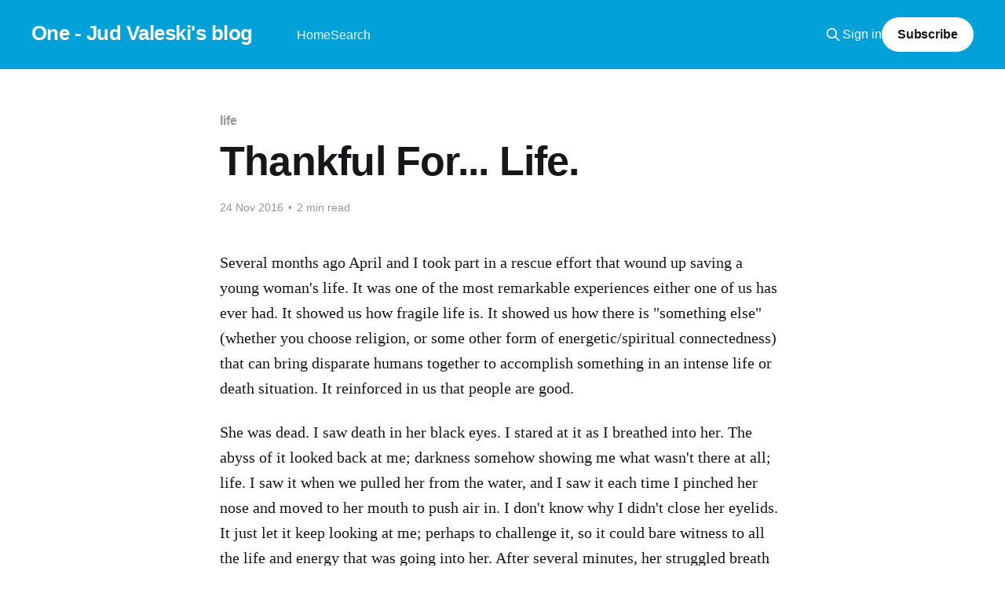

--- FILE ---
content_type: text/html; charset=utf-8
request_url: https://one.valeski.org/thankful-for-life/
body_size: 5667
content:
<!DOCTYPE html>
<html lang="en">
<head>

    <title>one: Thankful For... Life.</title>
    <meta charset="utf-8" />
    <meta http-equiv="X-UA-Compatible" content="IE=edge" />
    <meta name="HandheldFriendly" content="True" />
    <meta name="viewport" content="width=device-width, initial-scale=1.0" />
    
    <link rel="preload" as="style" href="https://one.valeski.org/assets/built/screen.css?v=66fffec3ae" />
    <link rel="preload" as="script" href="https://one.valeski.org/assets/built/casper.js?v=66fffec3ae" />

    <link rel="stylesheet" type="text/css" href="https://one.valeski.org/assets/built/screen.css?v=66fffec3ae" />

    <meta name="description" content="Several months ago April and I took part in a rescue effort that wound up saving a young woman&#x27;s life. It was one of the most remarkable exp...">
    <link rel="canonical" href="https://one.valeski.org/thankful-for-life/">
    <meta name="referrer" content="no-referrer-when-downgrade">
    
    <meta property="og:site_name" content="One - Jud Valeski&#x27;s blog">
    <meta property="og:type" content="article">
    <meta property="og:title" content="Thankful For... Life.">
    <meta property="og:description" content="Several months ago April and I took part in a rescue effort that wound up saving a young woman&#x27;s life. It was one of the most remarkable exp...">
    <meta property="og:url" content="https://one.valeski.org/thankful-for-life/">
    <meta property="article:published_time" content="2016-11-25T05:06:00.000Z">
    <meta property="article:modified_time" content="2016-11-25T05:06:17.000Z">
    <meta property="article:tag" content="life">
    <meta property="article:tag" content="thanksgiving">
    <meta property="article:tag" content="death">
    
    <meta property="article:publisher" content="https://www.facebook.com/ghost">
    <meta name="twitter:card" content="summary">
    <meta name="twitter:title" content="one: Thankful For... Life.">
    <meta name="twitter:description" content="Several months ago April and I took part in a rescue effort that wound up saving a young woman&#x27;s life. It was one of the most remarkable exp...">
    <meta name="twitter:url" content="https://one.valeski.org/thankful-for-life/">
    <meta name="twitter:label1" content="Written by">
    <meta name="twitter:data1" content="Jud Valeski">
    <meta name="twitter:label2" content="Filed under">
    <meta name="twitter:data2" content="life, thanksgiving, death">
    <meta name="twitter:site" content="@ghost">
    
    <script type="application/ld+json">
{
    "@context": "https://schema.org",
    "@type": "Article",
    "publisher": {
        "@type": "Organization",
        "name": "One - Jud Valeski&#x27;s blog",
        "url": "https://one.valeski.org/",
        "logo": {
            "@type": "ImageObject",
            "url": "https://one.valeski.org/favicon.ico",
            "width": 48,
            "height": 48
        }
    },
    "author": {
        "@type": "Person",
        "name": "Jud Valeski",
        "image": {
            "@type": "ImageObject",
            "url": "https://one.valeski.org/content/images/size/w1200/2021/05/IMG_4046-1.jpeg",
            "width": 1200,
            "height": 1200
        },
        "url": "https://one.valeski.org/author/one/",
        "sameAs": []
    },
    "headline": "one: Thankful For... Life.",
    "url": "https://one.valeski.org/thankful-for-life/",
    "datePublished": "2016-11-25T05:06:00.000Z",
    "dateModified": "2016-11-25T05:06:17.000Z",
    "keywords": "life, thanksgiving, death",
    "description": "Several months ago April and I took part in a rescue effort that wound up saving\na young woman&#x27;s life. It was one of the most remarkable experiences either one\nof us has ever had. It showed us how fragile life is. It showed us how there is\n&quot;something else&quot; (whether you choose religion, or some other form of\nenergetic/spiritual connectedness) that can bring disparate humans together to\naccomplish something in an intense life or death situation. It reinforced in us\nthat people are good.\n\nShe was d",
    "mainEntityOfPage": "https://one.valeski.org/thankful-for-life/"
}
    </script>

    <meta name="generator" content="Ghost 6.12">
    <link rel="alternate" type="application/rss+xml" title="One - Jud Valeski&#x27;s blog" href="https://one.valeski.org/rss/">
    <script defer src="https://cdn.jsdelivr.net/ghost/portal@~2.56/umd/portal.min.js" data-i18n="true" data-ghost="https://one.valeski.org/" data-key="4f88a3835c701c39e98bafa4ae" data-api="https://jvaleski.ghost.io/ghost/api/content/" data-locale="en" crossorigin="anonymous"></script><style id="gh-members-styles">.gh-post-upgrade-cta-content,
.gh-post-upgrade-cta {
    display: flex;
    flex-direction: column;
    align-items: center;
    font-family: -apple-system, BlinkMacSystemFont, 'Segoe UI', Roboto, Oxygen, Ubuntu, Cantarell, 'Open Sans', 'Helvetica Neue', sans-serif;
    text-align: center;
    width: 100%;
    color: #ffffff;
    font-size: 16px;
}

.gh-post-upgrade-cta-content {
    border-radius: 8px;
    padding: 40px 4vw;
}

.gh-post-upgrade-cta h2 {
    color: #ffffff;
    font-size: 28px;
    letter-spacing: -0.2px;
    margin: 0;
    padding: 0;
}

.gh-post-upgrade-cta p {
    margin: 20px 0 0;
    padding: 0;
}

.gh-post-upgrade-cta small {
    font-size: 16px;
    letter-spacing: -0.2px;
}

.gh-post-upgrade-cta a {
    color: #ffffff;
    cursor: pointer;
    font-weight: 500;
    box-shadow: none;
    text-decoration: underline;
}

.gh-post-upgrade-cta a:hover {
    color: #ffffff;
    opacity: 0.8;
    box-shadow: none;
    text-decoration: underline;
}

.gh-post-upgrade-cta a.gh-btn {
    display: block;
    background: #ffffff;
    text-decoration: none;
    margin: 28px 0 0;
    padding: 8px 18px;
    border-radius: 4px;
    font-size: 16px;
    font-weight: 600;
}

.gh-post-upgrade-cta a.gh-btn:hover {
    opacity: 0.92;
}</style>
    <script defer src="https://cdn.jsdelivr.net/ghost/sodo-search@~1.8/umd/sodo-search.min.js" data-key="4f88a3835c701c39e98bafa4ae" data-styles="https://cdn.jsdelivr.net/ghost/sodo-search@~1.8/umd/main.css" data-sodo-search="https://jvaleski.ghost.io/" data-locale="en" crossorigin="anonymous"></script>
    
    <link href="https://one.valeski.org/webmentions/receive/" rel="webmention">
    <script defer src="/public/cards.min.js?v=66fffec3ae"></script>
    <link rel="stylesheet" type="text/css" href="/public/cards.min.css?v=66fffec3ae">
    <script defer src="/public/member-attribution.min.js?v=66fffec3ae"></script>
    <script defer src="/public/ghost-stats.min.js?v=66fffec3ae" data-stringify-payload="false" data-datasource="analytics_events" data-storage="localStorage" data-host="https://one.valeski.org/.ghost/analytics/api/v1/page_hit"  tb_site_uuid="b5c8b2de-3d60-4aa7-8a45-3fa4b7dfadec" tb_post_uuid="2728594e-9752-4bcc-b494-cad8c8bb6b5e" tb_post_type="post" tb_member_uuid="undefined" tb_member_status="undefined"></script><style>:root {--ghost-accent-color: #00a1d8;}</style>
    <style>
.author-list,
.author-name,
.post-card-byline-content span:first-of-type {
    display: none;
}
.post-card-byline-content {
    margin-left: 0;
}
</style>

</head>
<body class="post-template tag-life tag-thanksgiving tag-death tag-hash-blogger is-head-left-logo has-cover">
<div class="viewport">

    <header id="gh-head" class="gh-head outer">
        <div class="gh-head-inner inner">
            <div class="gh-head-brand">
                <a class="gh-head-logo no-image" href="https://one.valeski.org">
                        One - Jud Valeski&#x27;s blog
                </a>
                <button class="gh-search gh-icon-btn" aria-label="Search this site" data-ghost-search><svg xmlns="http://www.w3.org/2000/svg" fill="none" viewBox="0 0 24 24" stroke="currentColor" stroke-width="2" width="20" height="20"><path stroke-linecap="round" stroke-linejoin="round" d="M21 21l-6-6m2-5a7 7 0 11-14 0 7 7 0 0114 0z"></path></svg></button>
                <button class="gh-burger" aria-label="Main Menu"></button>
            </div>

            <nav class="gh-head-menu">
                <ul class="nav">
    <li class="nav-home"><a href="https://one.valeski.org/">Home</a></li>
    <li class="nav-search"><a href="#/search">Search</a></li>
</ul>

            </nav>

            <div class="gh-head-actions">
                    <button class="gh-search gh-icon-btn" aria-label="Search this site" data-ghost-search><svg xmlns="http://www.w3.org/2000/svg" fill="none" viewBox="0 0 24 24" stroke="currentColor" stroke-width="2" width="20" height="20"><path stroke-linecap="round" stroke-linejoin="round" d="M21 21l-6-6m2-5a7 7 0 11-14 0 7 7 0 0114 0z"></path></svg></button>
                    <div class="gh-head-members">
                                <a class="gh-head-link" href="#/portal/signin" data-portal="signin">Sign in</a>
                                <a class="gh-head-button" href="#/portal/signup" data-portal="signup">Subscribe</a>
                    </div>
            </div>
        </div>
    </header>

    <div class="site-content">
        



<main id="site-main" class="site-main">
<article class="article post tag-life tag-thanksgiving tag-death tag-hash-blogger no-image ">

    <header class="article-header gh-canvas">

        <div class="article-tag post-card-tags">
                <span class="post-card-primary-tag">
                    <a href="/tag/life/">life</a>
                </span>
        </div>

        <h1 class="article-title">Thankful For... Life.</h1>


        <div class="article-byline">
        <section class="article-byline-content">

            <ul class="author-list instapaper_ignore">
                <li class="author-list-item">
                    <a href="/author/one/" class="author-avatar" aria-label="Read more of Jud Valeski">
                        <img class="author-profile-image" src="/content/images/size/w100/2021/05/IMG_4046-1.jpeg" alt="Jud Valeski" />
                    </a>
                </li>
            </ul>

            <div class="article-byline-meta">
                <h4 class="author-name"><a href="/author/one/">Jud Valeski</a></h4>
                <div class="byline-meta-content">
                    <time class="byline-meta-date" datetime="2016-11-24">24 Nov 2016</time>
                        <span class="byline-reading-time"><span class="bull">&bull;</span> 2 min read</span>
                </div>
            </div>

        </section>
        </div>


    </header>

    <section class="gh-content gh-canvas">
        <p>Several months ago April and I took part in a rescue effort that wound up saving a young woman's life. It was one of the most remarkable experiences either one of us has ever had. It showed us how fragile life is. It showed us how there is "something else" (whether you choose religion, or some other form of energetic/spiritual connectedness) that can bring disparate humans together to accomplish something in an intense life or death situation. It reinforced in us that people are good.</p><p>She was dead. I saw death in her black eyes. I stared at it as I breathed into her. The abyss of it looked back at me; darkness somehow showing me what wasn't there at all; life. I saw it when we pulled her from the water, and I saw it each time I pinched her nose and moved to her mouth to push air in. I don't know why I didn't close her eyelids. It just let it keep looking at me; perhaps to challenge it, so it could bare witness to all the life and energy that was going into her. After several minutes, her struggled breath came. A few minutes later the EMTs arrived and took over for us.</p><p>We went to bed that night assuming the worst; that she had died. There was just no way she could have survived the situation (at least 12 minutes, and more like 15, without air, complete with severe blunt head trauma). The next morning, the Sheriff called, but instead of the words "I'm sorry" he told me she was off of the machines and responsive. I couldn't believe it. None of us could.</p><p>Months later her family, friends, and the rescuers gathered in the mountains so everyone could meet. She had just completed the last waves of therapy, and was getting back to life as she knew it before the incident. She was _alive_ and thriving. Against all odds. The accident killed her, and the odds of her coming back were just non-existent. But, it happened. We witnessed it.</p><p>I got to hold her face and stare into her eyes. The life inside poured out. It was like death hadn't ever been there at all. It was beautiful.</p><p>I am thankful she is alive. I am thankful she is surrounded by so much love. I am thankful to be alive. I am thankful to be surrounded by so much love.</p><p>I am thankful she doesn't remember the experience.</p><p>I am thankful to have been part of a spontaneous collection of heroic humans. Without the collective effort, she wouldn't have had a chance. The above is a but a fragment of my own experience, and just a sliver of the overall effort.</p>
    </section>


</article>
</main>

    <section class="footer-cta outer">
        <div class="inner">
            <h2 class="footer-cta-title">Sign up for more like this.</h2>
            <a class="footer-cta-button" href="#/portal" data-portal>
                <div class="footer-cta-input">Enter your email</div>
                <span>Subscribe</span>
            </a>
        </div>
    </section>



            <aside class="read-more-wrap outer">
                <div class="read-more inner">
                        
<article class="post-card post no-image">


    <div class="post-card-content">

        <a class="post-card-content-link" href="/cold-plunge-update-2-5-yrs-later/">
            <header class="post-card-header">
                <div class="post-card-tags">
                </div>
                <h2 class="post-card-title">
                    Cold Plunge Update (2.5 yrs later)
                </h2>
            </header>
                <div class="post-card-excerpt">Approximately 2.5 yrs ago I installed a cold plunge pool at my house. Since then I have used the plunge for approximately four minutes per day, every day I&#39;ve been home. The plunge is set to 46 degrees F. While traveling I am often in a location</div>
        </a>

        <footer class="post-card-meta">
            <time class="post-card-meta-date" datetime="2025-01-18">18 Jan 2025</time>
                <span class="post-card-meta-length">2 min read</span>
        </footer>

    </div>

</article>
                        
<article class="post-card post no-image">


    <div class="post-card-content">

        <a class="post-card-content-link" href="/untitled-3/">
            <header class="post-card-header">
                <div class="post-card-tags">
                </div>
                <h2 class="post-card-title">
                    Google&#x27;s Waning Search Utility
                </h2>
            </header>
                <div class="post-card-excerpt">While Search results have been degrading steadily over the past few years, they have fallen off of a cliff since chatgpt came online. AI has empowered SEO people to nearly perfectly game Google&#39;s Search crawling and indexing algorithms. Ad-littered, machine generated, gobbledygook text dominates the first several pages</div>
        </a>

        <footer class="post-card-meta">
            <time class="post-card-meta-date" datetime="2023-11-26">26 Nov 2023</time>
                <span class="post-card-meta-length">1 min read</span>
        </footer>

    </div>

</article>
                        
<article class="post-card post">

    <a class="post-card-image-link" href="/defunct-wellnessfx-your-data/">

        <img class="post-card-image"
            srcset="/content/images/size/w300/2023/08/Screenshot-2023-08-23-at-7.24.11-AM.png 300w,
                    /content/images/size/w600/2023/08/Screenshot-2023-08-23-at-7.24.11-AM.png 600w,
                    /content/images/size/w1000/2023/08/Screenshot-2023-08-23-at-7.24.11-AM.png 1000w,
                    /content/images/size/w2000/2023/08/Screenshot-2023-08-23-at-7.24.11-AM.png 2000w"
            sizes="(max-width: 1000px) 400px, 800px"
            src="/content/images/size/w600/2023/08/Screenshot-2023-08-23-at-7.24.11-AM.png"
            alt="Defunct WellnessFX &amp; Your Data"
            loading="lazy"
        />


    </a>

    <div class="post-card-content">

        <a class="post-card-content-link" href="/defunct-wellnessfx-your-data/">
            <header class="post-card-header">
                <div class="post-card-tags">
                </div>
                <h2 class="post-card-title">
                    Defunct WellnessFX &amp; Your Data
                </h2>
            </header>
                <div class="post-card-excerpt">If you were a longtime WellnessFX user like me, the recent shutdown of the service was quite disruptive. It was a good way to view blood draw biomarker data and understand important thresholds for healthy living. I exported all of my data (CSV) before the service went offline and have</div>
        </a>

        <footer class="post-card-meta">
            <time class="post-card-meta-date" datetime="2023-08-23">23 Aug 2023</time>
                <span class="post-card-meta-length">2 min read</span>
        </footer>

    </div>

</article>
                </div>
            </aside>



    </div>

    <footer class="site-footer outer">
        <div class="inner">
            <section class="copyright"><a href="https://one.valeski.org">One - Jud Valeski&#x27;s blog</a> &copy; 2026</section>
            <nav class="site-footer-nav">
                <ul class="nav">
    <li class="nav-contact"><a href="https://one.valeski.org/contact/">Contact</a></li>
</ul>

            </nav>
            <div class="gh-powered-by"><a href="https://ghost.org/" target="_blank" rel="noopener">Powered by Ghost</a></div>
        </div>
    </footer>

</div>

    <div class="pswp" tabindex="-1" role="dialog" aria-hidden="true">
    <div class="pswp__bg"></div>

    <div class="pswp__scroll-wrap">
        <div class="pswp__container">
            <div class="pswp__item"></div>
            <div class="pswp__item"></div>
            <div class="pswp__item"></div>
        </div>

        <div class="pswp__ui pswp__ui--hidden">
            <div class="pswp__top-bar">
                <div class="pswp__counter"></div>

                <button class="pswp__button pswp__button--close" title="Close (Esc)"></button>
                <button class="pswp__button pswp__button--share" title="Share"></button>
                <button class="pswp__button pswp__button--fs" title="Toggle fullscreen"></button>
                <button class="pswp__button pswp__button--zoom" title="Zoom in/out"></button>

                <div class="pswp__preloader">
                    <div class="pswp__preloader__icn">
                        <div class="pswp__preloader__cut">
                            <div class="pswp__preloader__donut"></div>
                        </div>
                    </div>
                </div>
            </div>

            <div class="pswp__share-modal pswp__share-modal--hidden pswp__single-tap">
                <div class="pswp__share-tooltip"></div>
            </div>

            <button class="pswp__button pswp__button--arrow--left" title="Previous (arrow left)"></button>
            <button class="pswp__button pswp__button--arrow--right" title="Next (arrow right)"></button>

            <div class="pswp__caption">
                <div class="pswp__caption__center"></div>
            </div>
        </div>
    </div>
</div>
<script
    src="https://code.jquery.com/jquery-3.5.1.min.js"
    integrity="sha256-9/aliU8dGd2tb6OSsuzixeV4y/faTqgFtohetphbbj0="
    crossorigin="anonymous">
</script>
<script src="https://one.valeski.org/assets/built/casper.js?v=66fffec3ae"></script>
<script>
$(document).ready(function () {
    // Mobile Menu Trigger
    $('.gh-burger').click(function () {
        $('body').toggleClass('gh-head-open');
    });
    // FitVids - Makes video embeds responsive
    $(".gh-content").fitVids();
});
</script>



</body>
</html>
